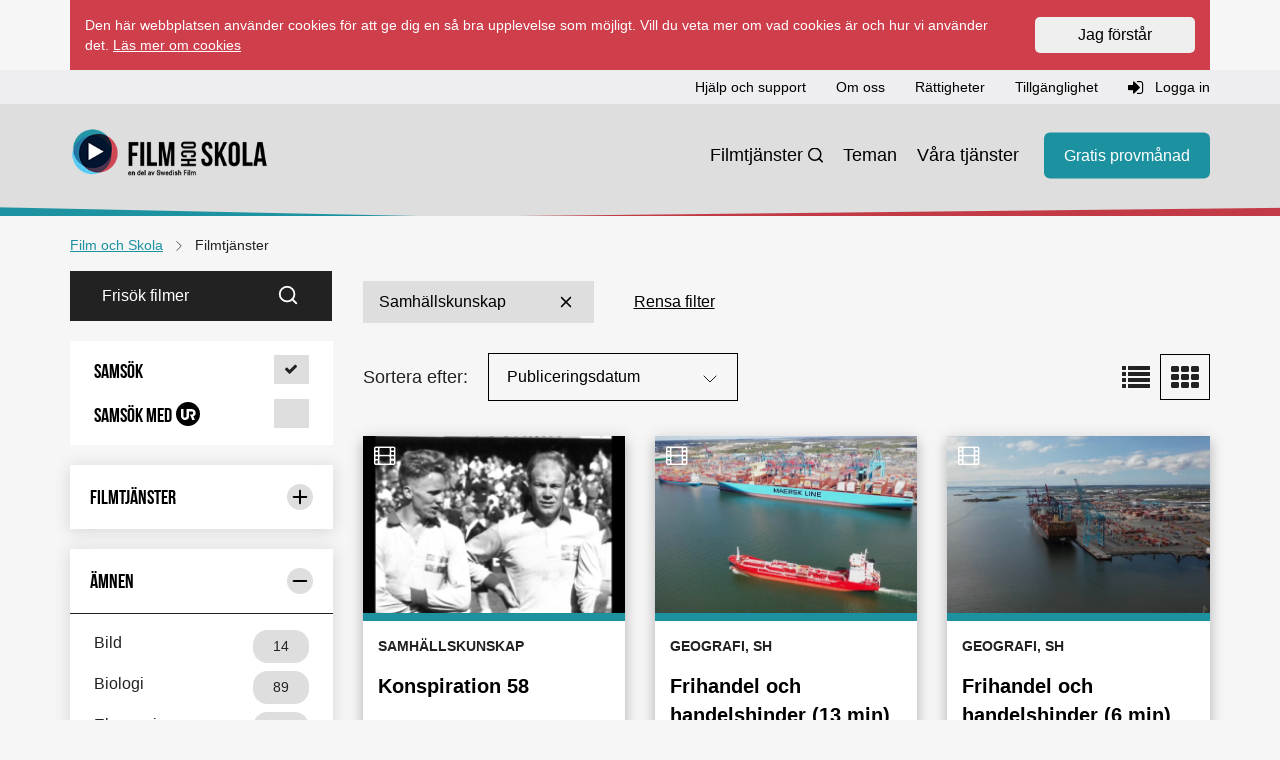

--- FILE ---
content_type: text/html; charset=utf-8
request_url: https://www.filmochskola.se/Sok/?s=samhallskunskap&display=grid&page=3&context=all
body_size: 95559
content:



<!DOCTYPE html>
<html class="no-js" lang="sv">
<head>
    <meta charset="utf-8">
    <meta http-equiv="Content-Type" content="text/html; charset=utf-8">
    <link rel="icon shortcut" href="/Static/assets/img/favicon.ico">
    <meta name="viewport" content="width=device-width, initial-scale=1.0" />
    <meta http-equiv="X-UA-Compatible" content="IE=Edge" />
    <meta name="description" content="Det finns flera s&#228;tt att s&#246;ka efter film p&#229; Film och Skola. S&#246;k film via &quot;Teman&quot; eller via n&#229;gon av filmt&#228;nsterna: Utbildningsfilm, Filmnavet, Spelfilm,..." />
        <meta property="og:description" content="Det finns flera s&#228;tt att s&#246;ka efter film p&#229; Film och Skola. S&#246;k film via &quot;Teman&quot; eller via n&#229;gon av filmt&#228;nsterna: Utbildningsfilm, Filmnavet, Spelfilm,...;" />
    <title>S&#246;kresultat</title>

    <link href="/Static/css/main.css" rel="stylesheet"/>

    <script src="/Static/js/modernizr.js"></script>
<script src="/Static/js/respond.js"></script>


    
    

    <!-- Google Tag Manager -->
    <script>
        (function (w, d, s, l, i) {
            w[l] = w[l] || [];
            w[l].push({
                'gtm.start':
                    new Date().getTime(), event: 'gtm.js'
            });
            var f = d.getElementsByTagName(s)[0], j = d.createElement(s), dl = l != 'dataLayer' ? '&l=' + l : '';
            j.async = true;
            j.src = 'https://www.googletagmanager.com/gtm.js?id=' + i + dl;
            f.parentNode.insertBefore(j, f);
        })(window, document, 'script', 'dataLayer', 'GTM-WSKSK6N');</script>
    <!-- End Google Tag Manager -->

    

    <link href="/Static/css/nouislider.min.css" rel="stylesheet">
    <script src="/Static/js/nouislider.min.js"></script>
    <script src="/Static/js/ofi.min.js"></script>

</head>
<body class="page- all">

    <a class="sr-only sr-only-focusable" href="#main" tabindex="0">
        <div class="container"><span class="skiplink-text">Hoppa till innehåll</span></div>
    </a>

        <div class="container " id="js-cookie-disclaimer">
        <div class="cookiedisclaimer">
            <div class="row">
                <div class="col-xs-12 col-sm-10">
                    <p><span>Den här webbplatsen använder cookies för att ge dig en så bra upplevelse som möjligt. Vill du veta mer om vad cookies är och hur vi använder det.&nbsp;</span><a href="/hjalp-support/Vad-ar-cookies/">Läs mer om cookies</a></p>
                </div>
                <div class="col-xs-12 col-sm-2">
                    <form action="/_rest/acceptcookiesdisclaimer" class="js-accept-cookie" method="post">
                        <button class="btn btn--blue w-100">Jag förstår</button>
                    </form>
                </div>
            </div>
        </div>
    </div>

    




<header>

    <div class="top-navbar">
        <div class="container">
            <div class="row">

                <!-- Topnav -->
                <div class="col-12">


<nav class="navbar-support navbar-collapse collapse" aria-label="Support and login">
    <ul class="nav-support navbar-nav nav inline">
            <li>
                <a href="/link/6280b92e842647858623c5d58c58725b.aspx" role="button">Hj&#228;lp och support</a>
            </li>
            <li>
                <a href="/link/d43a90c1fb2e4dbf828c85bd7535ffcf.aspx" role="button">Om oss</a>
            </li>
            <li>
                <a href="/link/93261913e5884d8d9d797b23017880f6.aspx" role="button">R&#228;ttigheter</a>
            </li>
            <li>
                <a href="/link/05d949a3d5c34cd8ab06613cdb274f11.aspx" role="button">Tillg&#228;nglighet</a>
            </li>
                        <li>
                    <a id="user-login" role="button" href="/login/?ReturnUrl=https://www.filmochskola.se/Sok/?s=samhallskunskap&amp;display=grid&amp;page=3&amp;context=all">
                        <i class="fa fa-sign-in"></i> Logga in
                    </a>
                </li>
    </ul>
</nav>
                </div>

            </div>
        </div>
    </div>

    <div class="container">
        <!-- Header -->
        <div class="col-12">
            <div class="navbar-header">

                <!-- Logo MOBILE -->
                <a class="navbar-brand logo mobile-logo" href="/" aria-label="Startsida" title="Film och Skola logotyp"></a>

                <!-- Mobile nav -->
                <button type="button" class="navbar-toggle menu-toggle collapsed" data-toggle="collapse" data-target=".navbar-main" aria-label="reorder">
                    <i class="fa fa-reorder"></i>
                </button>

            </div>

        </div>
    </div>

    <nav aria-label="Huvudnavigation">
        <div id="" class="navbar navbar-main navbar-collapse collapse">
            <div class="container position-relative">

                <!-- Logo DESKTOP -->
                <a class="navbar-brand logo" href="/" aria-label="Startsida" title="Film och Skola logotyp"></a>

                <ul class="nav-secondary nav navbar-nav">
                            <li class="visible-xs">
                                <a id="user-login" role="button" href="/login/?ReturnUrl=/Sok/">
                                    <i class="fa fa-sign-in"></i> Logga in
                                </a>
                            </li>
                                                <li class="active  search-icon " >
                                <a href="/Sok/" class="nav-secondary-link">Filmtj&#228;nster</a>
                            </li>
                            <li class="   " >
                                <a href="/tema/" class="nav-secondary-link">Teman</a>
                            </li>
                            <li class="   " >
                                <a href="/vara-tjanster/" class="nav-secondary-link">V&#229;ra tj&#228;nster</a>
                            </li>
                    
                        <li>
                            <a href="/gratis-provmanad/" class="button button-primary nav-secondary-cta">Gratis provm&#229;nad</a>
                        </li>

                </ul>
            </div>
            <div class="gfx">
                <div class="inner"></div>
            </div>
        </div>
    </nav>
</header>

    <div class="container" id="signout-alert" style="display: none;">
        <div class="row">
            <div class="span12"></div>
            <div class="alert alert-dismissable alert-warning">
                Ditt konto används ifrån en annan enhet och du kommer nu bli utloggad. <i class="icon icon-remove"></i>
            </div>
        </div>
    </div>

    

    <!-- Breadcrumbs -->




    <div class="container d-print-none">
        <div class="row">
            <div class="col-12">
                <nav aria-label="Breadcrumb">
                    <ul class="breadcrumbs">
                                    <li class="breadcrumbs__item" itemtype="http://data-vocabulary.org/Breadcrumb">
                                        <a class="breadcrumbs__link" itemprop="url" href="/">
                                            <span itemprop="title">Film och Skola</span>
                                        </a>
                                        <svg xmlns="http://www.w3.org/2000/svg" width="24" height="24" viewBox="0 0 24 24" fill="none" stroke="currentColor" stroke-width="1" stroke-linecap="round" stroke-linejoin="round" class="divider-chevron" aria-hidden="true">
  <polyline points="6 9 12 15 18 9"></polyline>
</svg>
                                    </li>
                                    <li class="breadcrumbs__item" itemtype="http://data-vocabulary.org/Breadcrumb">
                                        <p aria-label="Aktuell sida">Filmtj&#228;nster</p>
                                    </li>
                    </ul>
                </nav>
            </div>
        </div>
    </div>




        
    <main id="main">
        <div class="container">
            <div class="row">
                    <div class="col-md-3">

                        
    <a class="sr-only sr-only-focusable" href="#tab-content">
        <span class="skiplink-text">Hoppa över sortering och filtrering</span>
    </a>
    <div class="panel panel-filter">
        <div class="navsearch-container">


<div class="quicksearch collapse">
    <form action="/Sok" method="GET" id="search-form">
        <div class="input-group" role="search">
            <input type="text" id="search" name="search" class="form-search" aria-label="Frisök filmer" placeholder="Frisök filmer" value="" />
            <span class="input-group-btn">
                <button class="btn btn-search" aria-label="Sök" type="submit">
                    <svg xmlns="http://www.w3.org/2000/svg" width="24" height="24" viewBox="0 0 24 24" fill="none" stroke="currentColor" stroke-width="2" stroke-linecap="round" stroke-linejoin="round" class="search-icon" aria-hidden="true">
  <circle cx="11" cy="11" r="8"></circle>
  <line x1="21" y1="21" x2="16.65" y2="16.65"></line>
</svg>
                    <span class="sr-only">Sök</span>
                </button>
            </span>
            <input type="hidden" name="context" id="freetext-search-context" value="all" />
            <input type="hidden" name="display" value="grid" />
        </div>

    </form>
</div>
        </div>
    </div>

    <div class="panel panel-filter">
        <div class="tabnav-container">



<ul class="nav nav-tabs-filter all-filters">
    <li class="active tab-tag nav-tab-all" data-title="Samsök">
        <a href="/Sok/?s=samhallskunskap&amp;display=grid&amp;page=3&amp;context=all" class="nav-tab-link" role="button" aria-label="Samsök">
            <span class="item-text type-bebas-neue"> Samsök </span>
            <span class="pull-right search-hits"> <i class="fa fa-check"></i> </span>
        </a>
    </li>
    <li class=" tab-tag nav-tab-education" data-title="Samsök med UR">
        <a href="/Sok/?s=samhallskunskap&amp;display=grid&amp;page=3&amp;context=allInclUr" class="nav-tab-link" role="button" aria-label="Samsök med UR">
            <span class="item-text type-bebas-neue"> Samsök med <svg xmlns="http://www.w3.org/2000/svg" preserveAspectRatio="none" viewBox="0 0 410 410" class="ur-icon" aria-hidden="true">
  <circle r="205" cy="205" cx="205" fill="#181818" />
  <path d="M332.2 210.7c2.8-7.1 3.5-14.8 3.5-24 0-19.1-5.7-33.2-19.1-47.4-12-12.7-29.7-19.1-51.6-19.1h-85.5v122.3c0 7.1-2.8 13.4-7.8 17.7-4.9 4.9-11.3 7.1-18.4 7.1-7.1 0-13.4-2.1-18.4-7.1-4.9-4.9-7.8-10.6-7.8-17.7V120.2H84.8v119.5c0 19.1 7.1 36.1 21.2 48.8 14.8 14.1 29 20.5 47.4 20.5 19.8 0 36.8-7.1 50.9-20.5 12.7-12 18.4-27.6 18.4-48.8v-78.5h45.9c7.1 0 12.7 2.8 17.7 7.8 4.9 4.9 7.1 11.3 7.1 18.4 0 7.1-2.1 12.7-7.1 18.4-4.9 4.9-10.6 7.8-17.7 7.8h-29.7l39.6 94.7H323l-27.6-65c12.7-3.5 20.5-9.9 20.5-9.9 8.6-7.9 13.5-16.4 16.3-22.7" fill="#fff" />
</svg> </span>
            <span class="pull-right search-hits"> <i class="fa "></i> </span> 
        </a>
    </li>
</ul>

        </div>
    </div>

    <div class="facette-card">
        <div class="panel panel-filter">
            <div class="tabnav-container">
                <h4 class="panel-title">
                    <button class="accordion-toggle type-bebas-neue collapsed" data-toggle="collapse" data-parent="#accordion" data-target="#filter-Services">
                        Filmtjänster
                        <svg xmlns="http://www.w3.org/2000/svg" width="24" height="24" viewBox="0 0 24 24" fill="none" stroke="currentColor" stroke-width="2" stroke-linecap="round" stroke-linejoin="round" class="plus-icon" aria-hidden="true">
  <line x1="12" y1="5" x2="12" y2="19"></line>
  <line x1="5" y1="12" x2="19" y2="12"></line>
</svg>
                        <svg xmlns="http://www.w3.org/2000/svg" width="24" height="24" viewBox="0 0 24 24" fill="none" stroke="currentColor" stroke-width="2" stroke-linecap="round" stroke-linejoin="round" class="minus-icon" aria-hidden="true">
  <line x1="5" y1="12" x2="19" y2="12"></line>
</svg>
                    </button>
                </h4>
                <div id="filter-Services" class="panel-collapse collapse">


<ul class="nav nav-tabs-filter">
    <li class=" tab-tag nav-tab-education" data-title="Utbildningsfilm">
        <a href="/Sok/?s=samhallskunskap&amp;display=grid&amp;page=3&amp;context=education" class="nav-tab-link" role="button" aria-label="Utbildningsfilm 560 st">
            <i class="fa fa-film"></i>
            <span class="item-text"> Utbildningsfilm </span>
            <span class="pull-right search-hits"> 560 </span>
        </a>
    </li>
    <li class=" tab-tag nav-tab-filmnavet" data-title="Filmnavet">
        <a href="/Sok/?s=samhallskunskap&amp;display=grid&amp;page=3&amp;context=filmnavet" class="nav-tab-link" role="button" aria-label="Filmavet 307 st">
            <svg id="Layer_2" class="filmnavet-icon" data-name="Layer 2" xmlns="http://www.w3.org/2000/svg" viewBox="0 0 500 500" aria-hidden="true">
  <path d="M443.15,250.65c0-3-.1-5.94-.23-8.89l18.91,1.55a13.37,13.37,0,0,0-.07-1.42,210.28,210.28,0,0,0-4.06-34.48s0,0,0,0l-18.59,3.93A189.12,189.12,0,0,0,434,192l19-3.2s-7.25-21.69-12.55-32.58c-.33-.72-.68-1.46-1.08-2.18l-17,9.43a188.39,188.39,0,0,0-10.09-17.57l18-8.21v0l-.08-.1a211.3,211.3,0,0,0-22-29.74s0,0-.06,0l-.06-.06-14.42,13.88c-4.32-4.79-8.85-9.38-13.62-13.71l16.46-12.29s-.06,0-.08-.05a211.46,211.46,0,0,0-29.67-23.9.3.3,0,0,0-.15-.09L355.87,89.05a180,180,0,0,0-17.15-10L350,61.52s-.1-.07-.14-.09A209.24,209.24,0,0,0,317,47.15a.65.65,0,0,0-.21-.07l-6.3,20a183.36,183.36,0,0,0-18.93-5.19l5.33-20.41c-.13,0-24-3.73-35-4.41l-.68,20.64q-5.62-.34-11.38-.34c-2.77,0-5.51,0-8.27.18l1-21.18c-.27,0-24.35,1.89-35.86,4.3l4.45,20.56a192.25,192.25,0,0,0-18.9,4.84S187,45.85,187,45.85A206.77,206.77,0,0,0,154.66,59L163.9,77.5q-8.27,4.09-16.06,9L136.9,69.21a1,1,0,0,0-.27.15,207.54,207.54,0,0,0-27.41,20.88c-.45.36-.87.74-1.29,1.14l15.26,13.27A194.11,194.11,0,0,0,108.33,119L94.19,105.1l-.06,0a213.22,213.22,0,0,0-21.75,28.21.23.23,0,0,0-.08.09l17,9.58a185.34,185.34,0,0,0-9.65,16l-17.4-8.25a.16.16,0,0,1-.06.05l0,.15A208.85,208.85,0,0,0,48.75,182.8s0,.06,0,.08l18.58,4.22a191.39,191.39,0,0,0-5.93,20.62L43,204.23s0,.06,0,.1a.16.16,0,0,0,0,.09,212.39,212.39,0,0,0-4.45,32.92,1,1,0,0,0,0,.34L57,238c-.29,4.18-.42,8.4-.42,12.64,0,2.35,0,4.68.13,7l-18.53-1.1v.09a.78.78,0,0,0,0,.21,211.68,211.68,0,0,0,3.69,33.65.16.16,0,0,0,0,.09l18.32-2.48a181.62,181.62,0,0,0,4.55,18.36L47,311.6a.23.23,0,0,0,0,.11,211.18,211.18,0,0,0,12.42,32,5,5,0,0,0,.32.6L75.9,335a191.83,191.83,0,0,0,9.24,16.83l-15.79,10a.07.07,0,0,0,0,.06l0,.06.07.11a211.15,211.15,0,0,0,21.06,28.76,1.27,1.27,0,0,0,.22.26l12.42-14.5a197.43,197.43,0,0,0,15.51,16L104.26,405.2a.41.41,0,0,0,.11.07,210.54,210.54,0,0,0,27.13,22s.08,0,.1.08l11.15-15.77q7.5,5,15.47,9.31l-9.94,16.7c.34.21.7.4,1.06.59a209.4,209.4,0,0,0,32.73,14.38l4.19-19.32A190.71,190.71,0,0,0,205,438.71l-4.79,19.12a.6.6,0,0,0,.24.05,204.73,204.73,0,0,0,35.09,5.38.13.13,0,0,0,.09,0l-.21-19.88c4.79.36,9.58.53,14.43.53,2.71,0,5.39-.06,8.1-.17l-.43,19.86a17.6,17.6,0,0,0,1.79-.08,206.57,206.57,0,0,0,32.38-3.91h.06l-3.39-19.52c6.34-1.29,12.57-2.9,18.7-4.77l4,19.42s0,0,.09,0a206,206,0,0,0,35.61-14.5.15.15,0,0,0,.1,0L335.48,424a196.33,196.33,0,0,0,18.19-10.24l8.75,17.53s.06,0,.07-.08a211.42,211.42,0,0,0,29.65-22.64l.08-.06-14.13-13.23a189.63,189.63,0,0,0,14.22-14l12.12,15.12s.06-.05.07-.07.06,0,.06-.08A212.29,212.29,0,0,0,428.68,365s0,0,0,0l-17.51-7.86a190.2,190.2,0,0,0,10.28-17.46l16.09,10a3.94,3.94,0,0,0,.19-.36,3.59,3.59,0,0,1,.17-.34,212,212,0,0,0,13.63-32.66c0-.05,0-.13.06-.2l-18.2-4.66a189.77,189.77,0,0,0,5-18.33l17.93,5.81a.64.64,0,0,0,0-.07,211.51,211.51,0,0,0,5-34.19q.09-.82.12-1.65l-18.76-.21C443,258.74,443.15,254.7,443.15,250.65ZM374.72,405.48,174,196.15,175.41,388h-42V96.7L334.1,307.13l-1.39-192.94h42Z"></path>
</svg>
            <span class="item-text"> Filmnavet </span>
            <span class="pull-right search-hits"> 307 </span>
        </a>
    </li>
    <li class=" tab-tag nav-tab-ur" data-title="UR">
        <a href="/Sok/?s=samhallskunskap&amp;display=grid&amp;page=3&amp;context=ur" class="nav-tab-link" role="button" aria-label="UR 6346 st">
            <svg xmlns="http://www.w3.org/2000/svg" preserveAspectRatio="none" viewBox="0 0 410 410" class="ur-icon" aria-hidden="true">
  <circle r="205" cy="205" cx="205" fill="#181818" />
  <path d="M332.2 210.7c2.8-7.1 3.5-14.8 3.5-24 0-19.1-5.7-33.2-19.1-47.4-12-12.7-29.7-19.1-51.6-19.1h-85.5v122.3c0 7.1-2.8 13.4-7.8 17.7-4.9 4.9-11.3 7.1-18.4 7.1-7.1 0-13.4-2.1-18.4-7.1-4.9-4.9-7.8-10.6-7.8-17.7V120.2H84.8v119.5c0 19.1 7.1 36.1 21.2 48.8 14.8 14.1 29 20.5 47.4 20.5 19.8 0 36.8-7.1 50.9-20.5 12.7-12 18.4-27.6 18.4-48.8v-78.5h45.9c7.1 0 12.7 2.8 17.7 7.8 4.9 4.9 7.1 11.3 7.1 18.4 0 7.1-2.1 12.7-7.1 18.4-4.9 4.9-10.6 7.8-17.7 7.8h-29.7l39.6 94.7H323l-27.6-65c12.7-3.5 20.5-9.9 20.5-9.9 8.6-7.9 13.5-16.4 16.3-22.7" fill="#fff" />
</svg>
            <span class="item-text"> UR </span>
            <span class="pull-right search-hits"> 6346 </span>
        </a>
    </li>
    <li class=" tab-tag nav-tab-fiction-plus" data-title="Spelfilm plus">
        <a href="/Sok/?s=samhallskunskap&amp;display=grid&amp;page=3&amp;context=fiction-plus" class="nav-tab-link" role="button" aria-label="Spelfilm Plus 138 st">
            <i class="fa fa-ticket"></i>
            <span class="item-text"> Spelfilm plus </span>
            <span class="pull-right search-hits"> 138 </span>
        </a>
    </li>
        <li class=" tab-tag nav-tab-fiction" data-title="Spelfilm">
            <a href="/Sok/?s=samhallskunskap&amp;display=grid&amp;page=3&amp;context=fiction" class="nav-tab-link" role="button" aria-label="Spelfilm 19 st">
                <i class="fa fa-ticket"></i>
                <span class="item-text"> Spelfilm </span>
                <span class="pull-right search-hits"> 19 </span>
            </a>
        </li>
    
</ul>

                </div>
            </div>
        </div>
    </div>

    <div id="all-facettes">
            <div class="facette-card">
                    <div class="panel panel-filter">
        <h4 class="panel-title">
            <button class="accordion-toggle collapsed type-bebas-neue" data-toggle="collapse" data-parent="#accordion" data-target="#filter-Subjects" aria-label="Begränsa urval med: &#196;mnen">
                &#196;mnen
                <svg xmlns="http://www.w3.org/2000/svg" width="24" height="24" viewBox="0 0 24 24" fill="none" stroke="currentColor" stroke-width="2" stroke-linecap="round" stroke-linejoin="round" class="plus-icon" aria-hidden="true">
  <line x1="12" y1="5" x2="12" y2="19"></line>
  <line x1="5" y1="12" x2="19" y2="12"></line>
</svg>
                <svg xmlns="http://www.w3.org/2000/svg" width="24" height="24" viewBox="0 0 24 24" fill="none" stroke="currentColor" stroke-width="2" stroke-linecap="round" stroke-linejoin="round" class="minus-icon" aria-hidden="true">
  <line x1="5" y1="12" x2="19" y2="12"></line>
</svg>
            </button>

        </h4>
        <div id="filter-Subjects" class="panel-collapse collapse">

            <ul class="list-group">
                        <li>
                            <a class="list-group-item" href="/sok/?s=samhallskunskap%3bbild&amp;display=grid&amp;context=all" aria-label="Bild 14 st">
                                <span class="badge">14</span>
                                Bild
                            </a>
                        </li>
                        <li>
                            <a class="list-group-item" href="/sok/?s=samhallskunskap%3bbiologi&amp;display=grid&amp;context=all" aria-label="Biologi 89 st">
                                <span class="badge">89</span>
                                Biologi
                            </a>
                        </li>
                        <li>
                            <a class="list-group-item" href="/sok/?s=samhallskunskap%3bekonomi&amp;display=grid&amp;context=all" aria-label="Ekonomi 51 st">
                                <span class="badge">51</span>
                                Ekonomi
                            </a>
                        </li>
                        <li>
                            <a class="list-group-item" href="/sok/?s=samhallskunskap%3bengelska&amp;display=grid&amp;context=all" aria-label="Engelska 19 st">
                                <span class="badge">19</span>
                                Engelska
                            </a>
                        </li>
                        <li>
                            <a class="list-group-item" href="/sok/?s=samhallskunskap%3bfysik&amp;display=grid&amp;context=all" aria-label="Fysik 7 st">
                                <span class="badge">7</span>
                                Fysik
                            </a>
                        </li>
                        <li>
                            <a class="list-group-item" href="/sok/?s=samhallskunskap%3bgeografi&amp;display=grid&amp;context=all" aria-label="Geografi 289 st">
                                <span class="badge">289</span>
                                Geografi
                            </a>
                        </li>
                        <li>
                            <a class="list-group-item" href="/sok/?s=samhallskunskap%3bhem-och-konsumentkunskap&amp;display=grid&amp;context=all" aria-label="Hem- och konsumentkunskap 42 st">
                                <span class="badge">42</span>
                                Hem- och konsumentkunskap
                            </a>
                        </li>
                        <li>
                            <a class="list-group-item" href="/sok/?s=samhallskunskap%3bhistoria&amp;display=grid&amp;context=all" aria-label="Historia 274 st">
                                <span class="badge">274</span>
                                Historia
                            </a>
                        </li>
                        <li>
                            <a class="list-group-item" href="/sok/?s=samhallskunskap%3bidrott-och-halsa&amp;display=grid&amp;context=all" aria-label="Idrott och h&#228;lsa 50 st">
                                <span class="badge">50</span>
                                Idrott och h&#228;lsa
                            </a>
                        </li>
                        <li>
                            <a class="list-group-item" href="/sok/?s=samhallskunskap%3binformation-och-media&amp;display=grid&amp;context=all" aria-label="Information och media 42 st">
                                <span class="badge">42</span>
                                Information och media
                            </a>
                        </li>
                        <li>
                            <a class="list-group-item" href="/sok/?s=samhallskunskap%3bkemi&amp;display=grid&amp;context=all" aria-label="Kemi 12 st">
                                <span class="badge">12</span>
                                Kemi
                            </a>
                        </li>
                        <li>
                            <a class="list-group-item" href="/sok/?s=samhallskunskap%3bmatematik&amp;display=grid&amp;context=all" aria-label="Matematik 6 st">
                                <span class="badge">6</span>
                                Matematik
                            </a>
                        </li>
                        <li>
                            <a class="list-group-item" href="/sok/?s=samhallskunskap%3bmiljo&amp;display=grid&amp;context=all" aria-label="Milj&#246; 41 st">
                                <span class="badge">41</span>
                                Milj&#246;
                            </a>
                        </li>
                        <li>
                            <a class="list-group-item" href="/sok/?s=samhallskunskap%3bmoderna-sprak&amp;display=grid&amp;context=all" aria-label="Moderna spr&#229;k 14 st">
                                <span class="badge">14</span>
                                Moderna spr&#229;k
                            </a>
                        </li>
                        <li>
                            <a class="list-group-item" href="/sok/?s=samhallskunskap%3bmodersmal-och-minoritetssprak&amp;display=grid&amp;context=all" aria-label="Modersm&#229;l och minoritetsspr&#229;k 10 st">
                                <span class="badge">10</span>
                                Modersm&#229;l och minoritetsspr&#229;k
                            </a>
                        </li>
                        <li>
                            <a class="list-group-item" href="/sok/?s=samhallskunskap%3bmusik&amp;display=grid&amp;context=all" aria-label="Musik 6 st">
                                <span class="badge">6</span>
                                Musik
                            </a>
                        </li>
                        <li>
                            <a class="list-group-item" href="/sok/?s=samhallskunskap%3bnaturkunskap&amp;display=grid&amp;context=all" aria-label="Naturkunskap 13 st">
                                <span class="badge">13</span>
                                Naturkunskap
                            </a>
                        </li>
                        <li>
                            <a class="list-group-item" href="/sok/?s=samhallskunskap%3bpedagogiska-fragor&amp;display=grid&amp;context=all" aria-label="Pedagogiska fr&#229;gor 35 st">
                                <span class="badge">35</span>
                                Pedagogiska fr&#229;gor
                            </a>
                        </li>
                        <li>
                            <a class="list-group-item" href="/sok/?s=samhallskunskap%3bpsykologi&amp;display=grid&amp;context=all" aria-label="Psykologi 1 st">
                                <span class="badge">1</span>
                                Psykologi
                            </a>
                        </li>
                        <li>
                            <a class="list-group-item" href="/sok/?s=samhallskunskap%3bpsykologi-och-filosofi&amp;display=grid&amp;context=all" aria-label="Psykologi och filosofi 54 st">
                                <span class="badge">54</span>
                                Psykologi och filosofi
                            </a>
                        </li>
                        <li>
                            <a class="list-group-item" href="/sok/?s=samhallskunskap%3breligionskunskap&amp;display=grid&amp;context=all" aria-label="Religionskunskap 86 st">
                                <span class="badge">86</span>
                                Religionskunskap
                            </a>
                        </li>
                        <li>
                            <a class="list-group-item" href="/sok/?s=samhallskunskap%3bsfi&amp;display=grid&amp;context=all" aria-label="SFI 14 st">
                                <span class="badge">14</span>
                                SFI
                            </a>
                        </li>
                        <li>
                            <a class="list-group-item" href="/sok/?s=samhallskunskap%3bslojd&amp;display=grid&amp;context=all" aria-label="Sl&#246;jd 3 st">
                                <span class="badge">3</span>
                                Sl&#246;jd
                            </a>
                        </li>
                        <li>
                            <a class="list-group-item" href="/sok/?s=samhallskunskap%3bsvenska&amp;display=grid&amp;context=all" aria-label="Svenska 82 st">
                                <span class="badge">82</span>
                                Svenska
                            </a>
                        </li>
                        <li>
                            <a class="list-group-item" href="/sok/?s=samhallskunskap%3bsvenska-som-andrasprak&amp;display=grid&amp;context=all" aria-label="Svenska som andraspr&#229;k 34 st">
                                <span class="badge">34</span>
                                Svenska som andraspr&#229;k
                            </a>
                        </li>
                        <li>
                            <a class="list-group-item" href="/sok/?s=samhallskunskap%3bteknik&amp;display=grid&amp;context=all" aria-label="Teknik 57 st">
                                <span class="badge">57</span>
                                Teknik
                            </a>
                        </li>
                        <li>
                            <a class="list-group-item" href="/sok/?s=samhallskunskap%3bvardegrund&amp;display=grid&amp;context=all" aria-label="V&#228;rdegrund 158 st">
                                <span class="badge">158</span>
                                V&#228;rdegrund
                            </a>
                        </li>
            </ul>
        </div>
    </div>

            </div>
            <div class="facette-card">
                    <div class="panel panel-filter">
        <h4 class="panel-title">
            <button class="accordion-toggle collapsed type-bebas-neue" data-toggle="collapse" data-parent="#accordion" data-target="#filter-Targets" aria-label="Begränsa urval med: M&#229;lgrupper">
                M&#229;lgrupper
                <svg xmlns="http://www.w3.org/2000/svg" width="24" height="24" viewBox="0 0 24 24" fill="none" stroke="currentColor" stroke-width="2" stroke-linecap="round" stroke-linejoin="round" class="plus-icon" aria-hidden="true">
  <line x1="12" y1="5" x2="12" y2="19"></line>
  <line x1="5" y1="12" x2="19" y2="12"></line>
</svg>
                <svg xmlns="http://www.w3.org/2000/svg" width="24" height="24" viewBox="0 0 24 24" fill="none" stroke="currentColor" stroke-width="2" stroke-linecap="round" stroke-linejoin="round" class="minus-icon" aria-hidden="true">
  <line x1="5" y1="12" x2="19" y2="12"></line>
</svg>
            </button>

        </h4>
        <div id="filter-Targets" class="panel-collapse collapse">

            <ul class="list-group">
                        <li>
                            <a class="list-group-item" href="/sok/?s=samhallskunskap&amp;display=grid&amp;context=all&amp;t=anpassad-skola" aria-label="Anpassad skola 111 st">
                                <span class="badge">111</span>
                                Anpassad skola
                            </a>
                        </li>
                        <li>
                            <a class="list-group-item" href="/sok/?s=samhallskunskap&amp;display=grid&amp;context=all&amp;t=forskola" aria-label="F&#246;rskola 81 st">
                                <span class="badge">81</span>
                                F&#246;rskola
                            </a>
                        </li>
                        <li>
                            <a class="list-group-item" href="/sok/?s=samhallskunskap&amp;display=grid&amp;context=all&amp;t=grundskola-4-6" aria-label="Grundskola 4-6 457 st">
                                <span class="badge">457</span>
                                Grundskola 4-6
                            </a>
                        </li>
                        <li>
                            <a class="list-group-item" href="/sok/?s=samhallskunskap&amp;display=grid&amp;context=all&amp;t=grundskola-7-9" aria-label="Grundskola 7-9 597 st">
                                <span class="badge">597</span>
                                Grundskola 7-9
                            </a>
                        </li>
                        <li>
                            <a class="list-group-item" href="/sok/?s=samhallskunskap&amp;display=grid&amp;context=all&amp;t=grundskola-f-3" aria-label="Grundskola F-3 290 st">
                                <span class="badge">290</span>
                                Grundskola F-3
                            </a>
                        </li>
                        <li>
                            <a class="list-group-item" href="/sok/?s=samhallskunskap&amp;display=grid&amp;context=all&amp;t=gymnasieskola" aria-label="Gymnasieskola 560 st">
                                <span class="badge">560</span>
                                Gymnasieskola
                            </a>
                        </li>
                        <li>
                            <a class="list-group-item" href="/sok/?s=samhallskunskap&amp;display=grid&amp;context=all&amp;t=vuxenutbildning" aria-label="Vuxenutbildning 347 st">
                                <span class="badge">347</span>
                                Vuxenutbildning
                            </a>
                        </li>
            </ul>
        </div>
    </div>

            </div>
            <div class="facette-card">
                    <div class="panel panel-filter">
        <h4 class="panel-title">
            <button class="accordion-toggle collapsed type-bebas-neue" data-toggle="collapse" data-parent="#accordion" data-target="#filter-SpokenLanguages" aria-label="Begränsa urval med: Talade spr&#229;k">
                Talade spr&#229;k
                <svg xmlns="http://www.w3.org/2000/svg" width="24" height="24" viewBox="0 0 24 24" fill="none" stroke="currentColor" stroke-width="2" stroke-linecap="round" stroke-linejoin="round" class="plus-icon" aria-hidden="true">
  <line x1="12" y1="5" x2="12" y2="19"></line>
  <line x1="5" y1="12" x2="19" y2="12"></line>
</svg>
                <svg xmlns="http://www.w3.org/2000/svg" width="24" height="24" viewBox="0 0 24 24" fill="none" stroke="currentColor" stroke-width="2" stroke-linecap="round" stroke-linejoin="round" class="minus-icon" aria-hidden="true">
  <line x1="5" y1="12" x2="19" y2="12"></line>
</svg>
            </button>

        </h4>
        <div id="filter-SpokenLanguages" class="panel-collapse collapse">

            <ul class="list-group">
                        <li>
                            <a class="list-group-item" href="/sok/?s=samhallskunskap&amp;display=grid&amp;context=all&amp;slang=albanska" aria-label="Albanska 2 st">
                                <span class="badge">2</span>
                                Albanska
                            </a>
                        </li>
                        <li>
                            <a class="list-group-item" href="/sok/?s=samhallskunskap&amp;display=grid&amp;context=all&amp;slang=arabiska" aria-label="Arabiska 19 st">
                                <span class="badge">19</span>
                                Arabiska
                            </a>
                        </li>
                        <li>
                            <a class="list-group-item" href="/sok/?s=samhallskunskap&amp;display=grid&amp;context=all&amp;slang=bosniska" aria-label="Bosniska 1 st">
                                <span class="badge">1</span>
                                Bosniska
                            </a>
                        </li>
                        <li>
                            <a class="list-group-item" href="/sok/?s=samhallskunskap&amp;display=grid&amp;context=all&amp;slang=danska" aria-label="Danska 3 st">
                                <span class="badge">3</span>
                                Danska
                            </a>
                        </li>
                        <li>
                            <a class="list-group-item" href="/sok/?s=samhallskunskap&amp;display=grid&amp;context=all&amp;slang=engelska" aria-label="Engelska 214 st">
                                <span class="badge">214</span>
                                Engelska
                            </a>
                        </li>
                        <li>
                            <a class="list-group-item" href="/sok/?s=samhallskunskap&amp;display=grid&amp;context=all&amp;slang=finska" aria-label="Finska 4 st">
                                <span class="badge">4</span>
                                Finska
                            </a>
                        </li>
                        <li>
                            <a class="list-group-item" href="/sok/?s=samhallskunskap&amp;display=grid&amp;context=all&amp;slang=franska" aria-label="Franska 57 st">
                                <span class="badge">57</span>
                                Franska
                            </a>
                        </li>
                        <li>
                            <a class="list-group-item" href="/sok/?s=samhallskunskap&amp;display=grid&amp;context=all&amp;slang=grekiska" aria-label="Grekiska 1 st">
                                <span class="badge">1</span>
                                Grekiska
                            </a>
                        </li>
                        <li>
                            <a class="list-group-item" href="/sok/?s=samhallskunskap&amp;display=grid&amp;context=all&amp;slang=hebreiska" aria-label="Hebreiska 4 st">
                                <span class="badge">4</span>
                                Hebreiska
                            </a>
                        </li>
                        <li>
                            <a class="list-group-item" href="/sok/?s=samhallskunskap&amp;display=grid&amp;context=all&amp;slang=hindi" aria-label="Hindi 2 st">
                                <span class="badge">2</span>
                                Hindi
                            </a>
                        </li>
                        <li>
                            <a class="list-group-item" href="/sok/?s=samhallskunskap&amp;display=grid&amp;context=all&amp;slang=islandska" aria-label="Isl&#228;ndska 4 st">
                                <span class="badge">4</span>
                                Isl&#228;ndska
                            </a>
                        </li>
                        <li>
                            <a class="list-group-item" href="/sok/?s=samhallskunskap&amp;display=grid&amp;context=all&amp;slang=italienska" aria-label="Italienska 5 st">
                                <span class="badge">5</span>
                                Italienska
                            </a>
                        </li>
                        <li>
                            <a class="list-group-item" href="/sok/?s=samhallskunskap&amp;display=grid&amp;context=all&amp;slang=japanska" aria-label="Japanska 1 st">
                                <span class="badge">1</span>
                                Japanska
                            </a>
                        </li>
                        <li>
                            <a class="list-group-item" href="/sok/?s=samhallskunskap&amp;display=grid&amp;context=all&amp;slang=kinesiska" aria-label="Kinesiska 2 st">
                                <span class="badge">2</span>
                                Kinesiska
                            </a>
                        </li>
                        <li>
                            <a class="list-group-item" href="/sok/?s=samhallskunskap&amp;display=grid&amp;context=all&amp;slang=kroatiska" aria-label="Kroatiska 1 st">
                                <span class="badge">1</span>
                                Kroatiska
                            </a>
                        </li>
                        <li>
                            <a class="list-group-item" href="/sok/?s=samhallskunskap&amp;display=grid&amp;context=all&amp;slang=lettiska" aria-label="Lettiska 1 st">
                                <span class="badge">1</span>
                                Lettiska
                            </a>
                        </li>
                        <li>
                            <a class="list-group-item" href="/sok/?s=samhallskunskap&amp;display=grid&amp;context=all&amp;slang=litauiska" aria-label="Litauiska 1 st">
                                <span class="badge">1</span>
                                Litauiska
                            </a>
                        </li>
                        <li>
                            <a class="list-group-item" href="/sok/?s=samhallskunskap&amp;display=grid&amp;context=all&amp;slang=lulesamiska" aria-label="Lulesamiska 1 st">
                                <span class="badge">1</span>
                                Lulesamiska
                            </a>
                        </li>
                        <li>
                            <a class="list-group-item" href="/sok/?s=samhallskunskap&amp;display=grid&amp;context=all&amp;slang=meankieli" aria-label="Me&#228;nkieli 3 st">
                                <span class="badge">3</span>
                                Me&#228;nkieli
                            </a>
                        </li>
                        <li>
                            <a class="list-group-item" href="/sok/?s=samhallskunskap&amp;display=grid&amp;context=all&amp;slang=nederlandska" aria-label="Nederl&#228;ndska 17 st">
                                <span class="badge">17</span>
                                Nederl&#228;ndska
                            </a>
                        </li>
                        <li>
                            <a class="list-group-item" href="/sok/?s=samhallskunskap&amp;display=grid&amp;context=all&amp;slang=nordsamiska" aria-label="Nordsamiska 1 st">
                                <span class="badge">1</span>
                                Nordsamiska
                            </a>
                        </li>
                        <li>
                            <a class="list-group-item" href="/sok/?s=samhallskunskap&amp;display=grid&amp;context=all&amp;slang=norska" aria-label="Norska 3 st">
                                <span class="badge">3</span>
                                Norska
                            </a>
                        </li>
                        <li>
                            <a class="list-group-item" href="/sok/?s=samhallskunskap&amp;display=grid&amp;context=all&amp;slang=persiska" aria-label="Persiska 5 st">
                                <span class="badge">5</span>
                                Persiska
                            </a>
                        </li>
                        <li>
                            <a class="list-group-item" href="/sok/?s=samhallskunskap&amp;display=grid&amp;context=all&amp;slang=polska" aria-label="Polska 1 st">
                                <span class="badge">1</span>
                                Polska
                            </a>
                        </li>
                        <li>
                            <a class="list-group-item" href="/sok/?s=samhallskunskap&amp;display=grid&amp;context=all&amp;slang=portugisiska" aria-label="Portugisiska 3 st">
                                <span class="badge">3</span>
                                Portugisiska
                            </a>
                        </li>
                        <li>
                            <a class="list-group-item" href="/sok/?s=samhallskunskap&amp;display=grid&amp;context=all&amp;slang=romani--arli" aria-label="Romani / Arli 1 st">
                                <span class="badge">1</span>
                                Romani / Arli
                            </a>
                        </li>
                        <li>
                            <a class="list-group-item" href="/sok/?s=samhallskunskap&amp;display=grid&amp;context=all&amp;slang=romani--chib" aria-label="Romani / Chib 3 st">
                                <span class="badge">3</span>
                                Romani / Chib
                            </a>
                        </li>
                        <li>
                            <a class="list-group-item" href="/sok/?s=samhallskunskap&amp;display=grid&amp;context=all&amp;slang=romani--kaale" aria-label="Romani / Kaale 1 st">
                                <span class="badge">1</span>
                                Romani / Kaale
                            </a>
                        </li>
                        <li>
                            <a class="list-group-item" href="/sok/?s=samhallskunskap&amp;display=grid&amp;context=all&amp;slang=romani--kelderash" aria-label="Romani / Kelderash 1 st">
                                <span class="badge">1</span>
                                Romani / Kelderash
                            </a>
                        </li>
                        <li>
                            <a class="list-group-item" href="/sok/?s=samhallskunskap&amp;display=grid&amp;context=all&amp;slang=rumanska" aria-label="Rum&#228;nska 3 st">
                                <span class="badge">3</span>
                                Rum&#228;nska
                            </a>
                        </li>
                        <li>
                            <a class="list-group-item" href="/sok/?s=samhallskunskap&amp;display=grid&amp;context=all&amp;slang=ryska" aria-label="Ryska 4 st">
                                <span class="badge">4</span>
                                Ryska
                            </a>
                        </li>
                        <li>
                            <a class="list-group-item" href="/sok/?s=samhallskunskap&amp;display=grid&amp;context=all&amp;slang=samiska" aria-label="Samiska 3 st">
                                <span class="badge">3</span>
                                Samiska
                            </a>
                        </li>
                        <li>
                            <a class="list-group-item" href="/sok/?s=samhallskunskap&amp;display=grid&amp;context=all&amp;slang=serbiska" aria-label="Serbiska 3 st">
                                <span class="badge">3</span>
                                Serbiska
                            </a>
                        </li>
                        <li>
                            <a class="list-group-item" href="/sok/?s=samhallskunskap&amp;display=grid&amp;context=all&amp;slang=somaliska" aria-label="Somaliska 3 st">
                                <span class="badge">3</span>
                                Somaliska
                            </a>
                        </li>
                        <li>
                            <a class="list-group-item" href="/sok/?s=samhallskunskap&amp;display=grid&amp;context=all&amp;slang=spanska" aria-label="Spanska 14 st">
                                <span class="badge">14</span>
                                Spanska
                            </a>
                        </li>
                        <li>
                            <a class="list-group-item" href="/sok/?s=samhallskunskap&amp;display=grid&amp;context=all&amp;slang=svenska" aria-label="Svenska 738 st">
                                <span class="badge">738</span>
                                Svenska
                            </a>
                        </li>
                        <li>
                            <a class="list-group-item" href="/sok/?s=samhallskunskap&amp;display=grid&amp;context=all&amp;slang=sydsamiska" aria-label="Sydsamiska 1 st">
                                <span class="badge">1</span>
                                Sydsamiska
                            </a>
                        </li>
                        <li>
                            <a class="list-group-item" href="/sok/?s=samhallskunskap&amp;display=grid&amp;context=all&amp;slang=thailandska" aria-label="Thail&#228;ndska 1 st">
                                <span class="badge">1</span>
                                Thail&#228;ndska
                            </a>
                        </li>
                        <li>
                            <a class="list-group-item" href="/sok/?s=samhallskunskap&amp;display=grid&amp;context=all&amp;slang=turkiska" aria-label="Turkiska 3 st">
                                <span class="badge">3</span>
                                Turkiska
                            </a>
                        </li>
                        <li>
                            <a class="list-group-item" href="/sok/?s=samhallskunskap&amp;display=grid&amp;context=all&amp;slang=tyska" aria-label="Tyska 13 st">
                                <span class="badge">13</span>
                                Tyska
                            </a>
                        </li>
                        <li>
                            <a class="list-group-item" href="/sok/?s=samhallskunskap&amp;display=grid&amp;context=all&amp;slang=ovriga-sprak" aria-label="&#214;vriga spr&#229;k 18 st">
                                <span class="badge">18</span>
                                &#214;vriga spr&#229;k
                            </a>
                        </li>
            </ul>
        </div>
    </div>

            </div>
            <div class="facette-card">
                    <div class="panel panel-filter">
        <h4 class="panel-title">
            <button class="accordion-toggle collapsed type-bebas-neue" data-toggle="collapse" data-parent="#accordion" data-target="#filter-TextedLanguages" aria-label="Begränsa urval med: Textade spr&#229;k">
                Textade spr&#229;k
                <svg xmlns="http://www.w3.org/2000/svg" width="24" height="24" viewBox="0 0 24 24" fill="none" stroke="currentColor" stroke-width="2" stroke-linecap="round" stroke-linejoin="round" class="plus-icon" aria-hidden="true">
  <line x1="12" y1="5" x2="12" y2="19"></line>
  <line x1="5" y1="12" x2="19" y2="12"></line>
</svg>
                <svg xmlns="http://www.w3.org/2000/svg" width="24" height="24" viewBox="0 0 24 24" fill="none" stroke="currentColor" stroke-width="2" stroke-linecap="round" stroke-linejoin="round" class="minus-icon" aria-hidden="true">
  <line x1="5" y1="12" x2="19" y2="12"></line>
</svg>
            </button>

        </h4>
        <div id="filter-TextedLanguages" class="panel-collapse collapse">

            <ul class="list-group">
                        <li>
                            <a class="list-group-item" href="/sok/?s=samhallskunskap&amp;display=grid&amp;context=all&amp;tlang=arabiska" aria-label="Arabiska 1 st">
                                <span class="badge">1</span>
                                Arabiska
                            </a>
                        </li>
                        <li>
                            <a class="list-group-item" href="/sok/?s=samhallskunskap&amp;display=grid&amp;context=all&amp;tlang=engelska" aria-label="Engelska 19 st">
                                <span class="badge">19</span>
                                Engelska
                            </a>
                        </li>
                        <li>
                            <a class="list-group-item" href="/sok/?s=samhallskunskap&amp;display=grid&amp;context=all&amp;tlang=lulesamiska" aria-label="Lulesamiska 1 st">
                                <span class="badge">1</span>
                                Lulesamiska
                            </a>
                        </li>
                        <li>
                            <a class="list-group-item" href="/sok/?s=samhallskunskap&amp;display=grid&amp;context=all&amp;tlang=meankieli" aria-label="Me&#228;nkieli 3 st">
                                <span class="badge">3</span>
                                Me&#228;nkieli
                            </a>
                        </li>
                        <li>
                            <a class="list-group-item" href="/sok/?s=samhallskunskap&amp;display=grid&amp;context=all&amp;tlang=nordsamiska" aria-label="Nordsamiska 1 st">
                                <span class="badge">1</span>
                                Nordsamiska
                            </a>
                        </li>
                        <li>
                            <a class="list-group-item" href="/sok/?s=samhallskunskap&amp;display=grid&amp;context=all&amp;tlang=romani--arli" aria-label="Romani / Arli 1 st">
                                <span class="badge">1</span>
                                Romani / Arli
                            </a>
                        </li>
                        <li>
                            <a class="list-group-item" href="/sok/?s=samhallskunskap&amp;display=grid&amp;context=all&amp;tlang=romani--kaale" aria-label="Romani / Kaale 1 st">
                                <span class="badge">1</span>
                                Romani / Kaale
                            </a>
                        </li>
                        <li>
                            <a class="list-group-item" href="/sok/?s=samhallskunskap&amp;display=grid&amp;context=all&amp;tlang=romani--kelderash" aria-label="Romani / Kelderash 1 st">
                                <span class="badge">1</span>
                                Romani / Kelderash
                            </a>
                        </li>
                        <li>
                            <a class="list-group-item" href="/sok/?s=samhallskunskap&amp;display=grid&amp;context=all&amp;tlang=svenska" aria-label="Svenska 681 st">
                                <span class="badge">681</span>
                                Svenska
                            </a>
                        </li>
                        <li>
                            <a class="list-group-item" href="/sok/?s=samhallskunskap&amp;display=grid&amp;context=all&amp;tlang=sydsamiska" aria-label="Sydsamiska 1 st">
                                <span class="badge">1</span>
                                Sydsamiska
                            </a>
                        </li>
            </ul>
        </div>
    </div>

            </div>
        <div class="facette-card">
            <div class="panel panel-filter">
    <h4 class="panel-title">
        <button class="accordion-toggle collapsed type-bebas-neue" data-toggle="collapse" data-target=#filter-runtime data-parent="#accordion" href="#filter-runtime" aria-label="Begränsa urval med: Speltid">
            Speltid
            <svg xmlns="http://www.w3.org/2000/svg" width="24" height="24" viewBox="0 0 24 24" fill="none" stroke="currentColor" stroke-width="2" stroke-linecap="round" stroke-linejoin="round" class="plus-icon" aria-hidden="true">
  <line x1="12" y1="5" x2="12" y2="19"></line>
  <line x1="5" y1="12" x2="19" y2="12"></line>
</svg>
            <svg xmlns="http://www.w3.org/2000/svg" width="24" height="24" viewBox="0 0 24 24" fill="none" stroke="currentColor" stroke-width="2" stroke-linecap="round" stroke-linejoin="round" class="minus-icon" aria-hidden="true">
  <line x1="5" y1="12" x2="19" y2="12"></line>
</svg>
        </button>
    </h4>
    <div id="filter-runtime" class="panel-collapse collapse">

        <div class="slider-container">
            <div class="slider"></div>

            <div class="time-container">
                <input type="number" aria-label="Min speltid" min="1" max="150" class="time-lower" value="0"></input>
                <hr />
                <input type="number" aria-label="Max speltid" min="1" max="150" class="time-upper" value="150"></input>
            </div>
            <a href="" role="button" class="btn btn-update">Uppdatera</a>

        </div>

    </div>
</div>
        </div>
    </div>


                    </div>

                <div class="col-sm-12 col-md-9" id="main-content">
                    
    <div class="row">
        <div class="col-md-12">
            <!-- Nav tabs -->
            







<!-- Tab panes -->
<div class="filter-content">
    <p id="film-category" class="inactive"></p>

    <!-- Rensa filter -->
        <!-- Filter tags -->
        <ul class="list-filter-tags">











    <li>
        <a href="/Sok?display=grid&amp;context=all">
            
            Samh&#228;llskunskap
            <svg xmlns="http://www.w3.org/2000/svg" width="24" height="24" viewBox="0 0 24 24" fill="none" stroke="currentColor" stroke-width="2" stroke-linecap="round" stroke-linejoin="round" class="remove-icon" aria-hidden="true">
  <line x1="18" y1="6" x2="6" y2="18"></line>
  <line x1="6" y1="6" x2="18" y2="18"></line>
</svg>
        </a>
    </li>

            












            


            <li class="clear">
                <a href="/Sok/" class="action" role="button">
                    Rensa filter
                </a>
            </li>

        </ul>

    <div class="sort-style">

        <!-- Sort dropdown -->
        <div class="sort-dropdown">

            <span> Sortera efter: </span>
            <ul class="list-filter-sort">
                <li>
                    <div class="dropdown m-5">

                        <button type="button" class="btn btn-block btn-block-text-left dropdown-toggle" data-toggle="dropdown" aria-haspopup="true" aria-expanded="false" aria-label="Sortera på:">
                            Publiceringsdatum <svg xmlns="http://www.w3.org/2000/svg" width="24" height="24" viewBox="0 0 24 24" fill="none" stroke="currentColor" stroke-width="1" stroke-linecap="round" stroke-linejoin="round" class="chevron-icon" aria-hidden="true">
  <polyline points="6 9 12 15 18 9"></polyline>
</svg>

                        </button>
                        <ul class="dropdown-menu" id="orderBy">
                            <li><a href="#" data-order="PageName" data-context="all" class="order-item" role="button">Alfabetiskt</a></li>
                            <li><a href="#" data-order="PublishDate" data-context="all" class="order-item" role="button">Publiceringsdatum</a></li>
                            <li><a href="#" data-order="Release" data-context="all" class="order-item" role="button">Releasedatum</a></li>
                        </ul>
                    </div>
                </li>
            </ul>

        </div>

        <!-- List view toggle -->
        <div class="sort-display">

            <a href="/Sok/?s=samhallskunskap&amp;display=list&amp;page=3&amp;context=all" data-display="list" class="js-switch-display-button" aria-label="Visa upp filmer i lista" role="button">
                <div class="visible-md visible-lg display-button ">
                    <i class="fa fa-list"></i>
                </div>
            </a>

            <a href="/Sok/?s=samhallskunskap&amp;display=grid&amp;page=3&amp;context=all" data-display="grid" class="js-switch-display-button" aria-label="Visa upp bilder i rutnät" role="button">
                <div class="visible-md visible-lg display-button active">
                    <i class="fa fa-th"></i>
                </div>
            </a>

        </div>

    </div>

</div>


<div class="tab-content" name="tab-content" id="tab-content">



<div class="tab-pane active">
            <div class="playmovies row all playmovies-grid">
                    <article aria-label="film" class="panel panel-movie col-xs-12 col-sm-4 education">
                        <a href="/Filmer/K/konspiration-58/">

                            <div class="panel-image">

                                    <i class="fa fa-film panel-icon"></i>

                                <img src="https://cf-images.eu-west-1.prod.boltdns.net/v1/static/2710312678001/6e941641-b43a-426f-b086-067e74e69b59/6524a789-5783-4f73-8ab6-c539d083ed4a/1280x720/match/image.jpg" alt="" />
                            </div>

                            <div class="panel-body movie-teaser-body">

                                <div class="panel-cat">
samh&#228;llskunskap                                </div>


                                <p>
                                    <strong class="movie-title">Konspiration 58</strong>
                                </p>

                                <p class="movie-description">Sveriges genom tiderna st&#246;rsta fotbollssucc&#233; &#228;gde rum 1958 . Men st&#228;mmer det? En film om de som p&#229;st&#229;r att VM 58 aldrig &#228;gt rum och om de som var d&#228;r. F&#246;rfattaren och VM 58-f&#246;rnekaren Bror Jacques de...</p>
                                <p class="runtime">
                                    <svg xmlns="http://www.w3.org/2000/svg" width="24" height="24" viewBox="0 0 24 24" fill="none" stroke="currentColor" stroke-width="2" stroke-linecap="round" stroke-linejoin="round" class="clock-icon" aria-hidden="true">
  <circle cx="12" cy="12" r="10"></circle>
  <polyline points="12 6 12 12 16 14"></polyline>
</svg>
                                    28 min
                                </p>
                                    <p class="subtitles">
                                        <svg xmlns="http://www.w3.org/2000/svg" version="1.0" viewBox="0 0 168 133" class="subtitles-icon" aria-label="Textade språk Svenska" data-toggle="tooltip" data-html="true" title="Textade språk:&lt;br&gt;Svenska">
  <path d="M16.3 12C9.9 15.8 10 15.4 10 63.2c0 41.2.1 43.5 2 46.5 3.9 6.5 2 6.3 64.5 6.3s60.6.2 64.5-6.3c1.9-3 2-5.3 2-46.5 0-47.8.1-47.4-6.3-51.2-3.1-1.9-5.4-2-60.2-2-54.8 0-57.1.1-60.2 2zM50 69.5V76H23V63h27v6.5zm80 0V76H63V63h67v6.5zm-40 27v6.5H23V90h67v6.5zm40 0v6.5h-27V90h27v6.5z" />
</svg>
                                    </p>
                            </div>

                        </a>

                    </article>
                    <article aria-label="film" class="panel panel-movie col-xs-12 col-sm-4 education">
                        <a href="/Filmer/F/frihandel-och-handelshinder-13-min/">

                            <div class="panel-image">

                                    <i class="fa fa-film panel-icon"></i>

                                <img src="https://cf-images.eu-west-1.prod.boltdns.net/v1/static/2710312678001/551d0994-c2c6-46bb-8314-d3e8fcc4e94c/cf4c9726-cd0b-4c71-b4f4-19bdeb7ddd6f/1280x720/match/image.jpg" alt="" />
                            </div>

                            <div class="panel-body movie-teaser-body">

                                <div class="panel-cat">
geografi, sh                                </div>


                                <p>
                                    <strong class="movie-title">Frihandel och handelshinder (13 min)</strong>
                                </p>

                                <p class="movie-description">I dag &#228;r det n&#228;stan om&#246;jligt att s&#228;ga varifr&#229;n en vara kommer.  En bil kan inneh&#229;lla mer &#228;n tiotusen delar och vara tillverkad runt hela jorden. Det har kunnat ske d&#229; varor l&#228;nge handlats fritt...</p>
                                <p class="runtime">
                                    <svg xmlns="http://www.w3.org/2000/svg" width="24" height="24" viewBox="0 0 24 24" fill="none" stroke="currentColor" stroke-width="2" stroke-linecap="round" stroke-linejoin="round" class="clock-icon" aria-hidden="true">
  <circle cx="12" cy="12" r="10"></circle>
  <polyline points="12 6 12 12 16 14"></polyline>
</svg>
                                    13 min
                                </p>
                                    <p class="subtitles">
                                        <svg xmlns="http://www.w3.org/2000/svg" version="1.0" viewBox="0 0 168 133" class="subtitles-icon" aria-label="Textade språk Svenska" data-toggle="tooltip" data-html="true" title="Textade språk:&lt;br&gt;Svenska">
  <path d="M16.3 12C9.9 15.8 10 15.4 10 63.2c0 41.2.1 43.5 2 46.5 3.9 6.5 2 6.3 64.5 6.3s60.6.2 64.5-6.3c1.9-3 2-5.3 2-46.5 0-47.8.1-47.4-6.3-51.2-3.1-1.9-5.4-2-60.2-2-54.8 0-57.1.1-60.2 2zM50 69.5V76H23V63h27v6.5zm80 0V76H63V63h67v6.5zm-40 27v6.5H23V90h67v6.5zm40 0v6.5h-27V90h27v6.5z" />
</svg>
                                    </p>
                            </div>

                        </a>

                    </article>
                    <article aria-label="film" class="panel panel-movie col-xs-12 col-sm-4 education">
                        <a href="/Filmer/F/frihandel-och-handelshinder-6-min/">

                            <div class="panel-image">

                                    <i class="fa fa-film panel-icon"></i>

                                <img src="https://cf-images.eu-west-1.prod.boltdns.net/v1/static/2710312678001/686317bd-26c3-4676-957c-9c5da2ee0914/783cd4ae-acc0-43c8-b898-40d4b9853a46/1280x720/match/image.jpg" alt="" />
                            </div>

                            <div class="panel-body movie-teaser-body">

                                <div class="panel-cat">
geografi, sh                                </div>


                                <p>
                                    <strong class="movie-title">Frihandel och handelshinder (6 min)</strong>
                                </p>

                                <p class="movie-description">Idag &#228;r det n&#228;stan om&#246;jligt att s&#228;ga varifr&#229;n en vara kommer. Ta en vanlig bil, den kan inneh&#229;lla mer &#228;n tiotusen delar. En vara idag &#228;r oftast tillverkad i olika steg i m&#229;nga l&#228;nder runtom p&#229;...</p>
                                <p class="runtime">
                                    <svg xmlns="http://www.w3.org/2000/svg" width="24" height="24" viewBox="0 0 24 24" fill="none" stroke="currentColor" stroke-width="2" stroke-linecap="round" stroke-linejoin="round" class="clock-icon" aria-hidden="true">
  <circle cx="12" cy="12" r="10"></circle>
  <polyline points="12 6 12 12 16 14"></polyline>
</svg>
                                    6 min
                                </p>
                                    <p class="subtitles">
                                        <svg xmlns="http://www.w3.org/2000/svg" version="1.0" viewBox="0 0 168 133" class="subtitles-icon" aria-label="Textade språk Svenska" data-toggle="tooltip" data-html="true" title="Textade språk:&lt;br&gt;Svenska">
  <path d="M16.3 12C9.9 15.8 10 15.4 10 63.2c0 41.2.1 43.5 2 46.5 3.9 6.5 2 6.3 64.5 6.3s60.6.2 64.5-6.3c1.9-3 2-5.3 2-46.5 0-47.8.1-47.4-6.3-51.2-3.1-1.9-5.4-2-60.2-2-54.8 0-57.1.1-60.2 2zM50 69.5V76H23V63h27v6.5zm80 0V76H63V63h67v6.5zm-40 27v6.5H23V90h67v6.5zm40 0v6.5h-27V90h27v6.5z" />
</svg>
                                    </p>
                            </div>

                        </a>

                    </article>
            </div>
            <div class="playmovies row all playmovies-grid">
                    <article aria-label="film" class="panel panel-movie col-xs-12 col-sm-4 fiction-plus">
                        <a href="/spelfilm-plus/l/lyssna-pa-mig/">

                            <div class="panel-image">

                                    <i class="fa fa-ticket panel-icon"></i>

                                <img src="https://cf-images.eu-west-1.prod.boltdns.net/v1/static/2710312678001/d2d02493-d9d4-460e-9bd2-8c82366c42dc/8ca3a86e-632d-4c65-bd24-76f445b3a4a7/1280x720/match/image.jpg" alt="" />
                            </div>

                            <div class="panel-body movie-teaser-body">

                                <div class="panel-cat">
komedi                                </div>


                                <p>
                                    <strong class="movie-title">Lyssna p&#229; mig!</strong>
                                </p>

                                <p class="movie-description">Det &#228;r en stekhet sommar i f&#246;rorten. 15-&#229;rige Mahmoud f&#246;rdriver tiden p&#229; en b&#228;nk med sin en&#246;gda v&#228;n Arif och v&#228;ntar p&#229; att livet ska b&#246;rja p&#229; riktigt. Han har inte s&#246;kt n&#229;got sommarjobb, f&#246;r vem...</p>
                                <p class="runtime">
                                    <svg xmlns="http://www.w3.org/2000/svg" width="24" height="24" viewBox="0 0 24 24" fill="none" stroke="currentColor" stroke-width="2" stroke-linecap="round" stroke-linejoin="round" class="clock-icon" aria-hidden="true">
  <circle cx="12" cy="12" r="10"></circle>
  <polyline points="12 6 12 12 16 14"></polyline>
</svg>
                                    86 min
                                </p>
                                    <p class="subtitles">
                                        <svg xmlns="http://www.w3.org/2000/svg" version="1.0" viewBox="0 0 168 133" class="subtitles-icon" aria-label="Textade språk Svenska" data-toggle="tooltip" data-html="true" title="Textade språk:&lt;br&gt;Svenska">
  <path d="M16.3 12C9.9 15.8 10 15.4 10 63.2c0 41.2.1 43.5 2 46.5 3.9 6.5 2 6.3 64.5 6.3s60.6.2 64.5-6.3c1.9-3 2-5.3 2-46.5 0-47.8.1-47.4-6.3-51.2-3.1-1.9-5.4-2-60.2-2-54.8 0-57.1.1-60.2 2zM50 69.5V76H23V63h27v6.5zm80 0V76H63V63h67v6.5zm-40 27v6.5H23V90h67v6.5zm40 0v6.5h-27V90h27v6.5z" />
</svg>
                                    </p>
                            </div>

                        </a>

                    </article>
                    <article aria-label="film" class="panel panel-movie col-xs-12 col-sm-4 fiction-plus">
                        <a href="/spelfilm-plus/b/bullets/">

                            <div class="panel-image">

                                    <i class="fa fa-ticket panel-icon"></i>

                                <img src="https://cf-images.eu-west-1.prod.boltdns.net/v1/static/2710312678001/16cfe8a3-df1b-431b-afa3-12b5779739c6/6e1fbdef-835e-4ca0-b8d3-f0442c54b9cd/1280x720/match/image.jpg" alt="" />
                            </div>

                            <div class="panel-body movie-teaser-body">

                                <div class="panel-cat">
Drama                                </div>


                                <p>
                                    <strong class="movie-title">Bullets</strong>
                                </p>

                                <p class="movie-description">Tolv&#229;rige Abdel v&#228;xer upp i ett s&#228;rskilt utsatt omr&#229;de. Han har l&#228;tt f&#246;r sig i skolan och uppmuntras av sin l&#228;rare Ali, sj&#228;lv fr&#229;n en liknande bakgrund. Men n&#228;r hans kompis Bashir ombeds att b&#246;rja...</p>
                                <p class="runtime">
                                    <svg xmlns="http://www.w3.org/2000/svg" width="24" height="24" viewBox="0 0 24 24" fill="none" stroke="currentColor" stroke-width="2" stroke-linecap="round" stroke-linejoin="round" class="clock-icon" aria-hidden="true">
  <circle cx="12" cy="12" r="10"></circle>
  <polyline points="12 6 12 12 16 14"></polyline>
</svg>
                                    96 min
                                </p>
                                    <p class="subtitles">
                                        <svg xmlns="http://www.w3.org/2000/svg" version="1.0" viewBox="0 0 168 133" class="subtitles-icon" aria-label="Textade språk Svenska" data-toggle="tooltip" data-html="true" title="Textade språk:&lt;br&gt;Svenska">
  <path d="M16.3 12C9.9 15.8 10 15.4 10 63.2c0 41.2.1 43.5 2 46.5 3.9 6.5 2 6.3 64.5 6.3s60.6.2 64.5-6.3c1.9-3 2-5.3 2-46.5 0-47.8.1-47.4-6.3-51.2-3.1-1.9-5.4-2-60.2-2-54.8 0-57.1.1-60.2 2zM50 69.5V76H23V63h27v6.5zm80 0V76H63V63h67v6.5zm-40 27v6.5H23V90h67v6.5zm40 0v6.5h-27V90h27v6.5z" />
</svg>
                                    </p>
                            </div>

                        </a>

                    </article>
                    <article aria-label="film" class="panel panel-movie col-xs-12 col-sm-4 fiction-plus">
                        <a href="/spelfilm-plus/h/hacking-hate/">

                            <div class="panel-image">

                                    <i class="fa fa-ticket panel-icon"></i>

                                <img src="https://cf-images.eu-west-1.prod.boltdns.net/v1/static/2710312678001/f47d83a3-ebb6-4681-8d84-52ee12b8f064/74eafea3-4380-4324-acd8-97b1f5a60bb6/1280x720/match/image.jpg" alt="" />
                            </div>

                            <div class="panel-body movie-teaser-body">

                                <div class="panel-cat">
dokument&#228;r                                </div>


                                <p>
                                    <strong class="movie-title">Hacking Hate</strong>
                                </p>

                                <p class="movie-description">Dokument&#228;rfilmen f&#246;ljer journalisten My Vingren som i &#229;ratal jobbat med att avsl&#246;ja h&#246;gerextrema gruppers arbete med att sprida hat p&#229; n&#228;tet. Trots stor risk tillverkar hon fejkprofiler p&#229; de sociala...</p>
                                <p class="runtime">
                                    <svg xmlns="http://www.w3.org/2000/svg" width="24" height="24" viewBox="0 0 24 24" fill="none" stroke="currentColor" stroke-width="2" stroke-linecap="round" stroke-linejoin="round" class="clock-icon" aria-hidden="true">
  <circle cx="12" cy="12" r="10"></circle>
  <polyline points="12 6 12 12 16 14"></polyline>
</svg>
                                    87 min
                                </p>
                                    <p class="subtitles">
                                        <svg xmlns="http://www.w3.org/2000/svg" version="1.0" viewBox="0 0 168 133" class="subtitles-icon" aria-label="Textade språk Svenska" data-toggle="tooltip" data-html="true" title="Textade språk:&lt;br&gt;Svenska">
  <path d="M16.3 12C9.9 15.8 10 15.4 10 63.2c0 41.2.1 43.5 2 46.5 3.9 6.5 2 6.3 64.5 6.3s60.6.2 64.5-6.3c1.9-3 2-5.3 2-46.5 0-47.8.1-47.4-6.3-51.2-3.1-1.9-5.4-2-60.2-2-54.8 0-57.1.1-60.2 2zM50 69.5V76H23V63h27v6.5zm80 0V76H63V63h67v6.5zm-40 27v6.5H23V90h67v6.5zm40 0v6.5h-27V90h27v6.5z" />
</svg>
                                    </p>
                            </div>

                        </a>

                    </article>
            </div>
            <div class="playmovies row all playmovies-grid">
                    <article aria-label="film" class="panel panel-movie col-xs-12 col-sm-4 fiction-plus">
                        <a href="/spelfilm-plus/t/tatami/">

                            <div class="panel-image">

                                    <i class="fa fa-ticket panel-icon"></i>

                                <img src="https://cf-images.eu-west-1.prod.boltdns.net/v1/static/2710312678001/dfc93747-0abc-4437-9896-a9255482c2ef/5d481321-0135-4d34-8ae9-e8b74abf0ddd/1280x720/match/image.jpg" alt="" />
                            </div>

                            <div class="panel-body movie-teaser-body">

                                <div class="panel-cat">
drama                                </div>


                                <p>
                                    <strong class="movie-title">Tatami</strong>
                                </p>

                                <p class="movie-description">Den iranska kvinnliga judom&#228;staren Leila och hennes tr&#228;nare Maryam reser till Judo-VM med avsikt att ta hem Irans f&#246;rsta guldmedalj. Halvv&#228;gs genom Judo-VM f&#229;r de ett ultimatum fr&#229;n Islamiska...</p>
                                <p class="runtime">
                                    <svg xmlns="http://www.w3.org/2000/svg" width="24" height="24" viewBox="0 0 24 24" fill="none" stroke="currentColor" stroke-width="2" stroke-linecap="round" stroke-linejoin="round" class="clock-icon" aria-hidden="true">
  <circle cx="12" cy="12" r="10"></circle>
  <polyline points="12 6 12 12 16 14"></polyline>
</svg>
                                    99 min
                                </p>
                                    <p class="subtitles">
                                        <svg xmlns="http://www.w3.org/2000/svg" version="1.0" viewBox="0 0 168 133" class="subtitles-icon" aria-label="Textade språk Svenska" data-toggle="tooltip" data-html="true" title="Textade språk:&lt;br&gt;Svenska">
  <path d="M16.3 12C9.9 15.8 10 15.4 10 63.2c0 41.2.1 43.5 2 46.5 3.9 6.5 2 6.3 64.5 6.3s60.6.2 64.5-6.3c1.9-3 2-5.3 2-46.5 0-47.8.1-47.4-6.3-51.2-3.1-1.9-5.4-2-60.2-2-54.8 0-57.1.1-60.2 2zM50 69.5V76H23V63h27v6.5zm80 0V76H63V63h67v6.5zm-40 27v6.5H23V90h67v6.5zm40 0v6.5h-27V90h27v6.5z" />
</svg>
                                    </p>
                            </div>

                        </a>

                    </article>
                    <article aria-label="film" class="panel panel-movie col-xs-12 col-sm-4 fiction-plus">
                        <a href="/spelfilm-plus/k/kaptenen/">

                            <div class="panel-image">

                                    <i class="fa fa-ticket panel-icon"></i>

                                <img src="https://cf-images.eu-west-1.prod.boltdns.net/v1/static/2710312678001/659e5c7f-cff1-4a50-aad5-8acb0d2975d7/66ef7c30-aa0d-4bf8-a6c3-f6b2c8ec28ec/1280x720/match/image.jpg" alt="" />
                            </div>

                            <div class="panel-body movie-teaser-body">

                                <div class="panel-cat">
drama                                </div>


                                <p>
                                    <strong class="movie-title">Kaptenen</strong>
                                </p>

                                <p class="movie-description">Vi f&#229;r f&#246;lja kusinerna Seydou och Moussa p&#229; deras f&#228;rd fr&#229;n Dakar till Europa. Killarna &#228;r &#246;vertygade om att allt som de dr&#246;mt om kommer att uppfyllas s&#229; fort de kliver i land p&#229; kontinenten. Men...</p>
                                <p class="runtime">
                                    <svg xmlns="http://www.w3.org/2000/svg" width="24" height="24" viewBox="0 0 24 24" fill="none" stroke="currentColor" stroke-width="2" stroke-linecap="round" stroke-linejoin="round" class="clock-icon" aria-hidden="true">
  <circle cx="12" cy="12" r="10"></circle>
  <polyline points="12 6 12 12 16 14"></polyline>
</svg>
                                    121 min
                                </p>
                                    <p class="subtitles">
                                        <svg xmlns="http://www.w3.org/2000/svg" version="1.0" viewBox="0 0 168 133" class="subtitles-icon" aria-label="Textade språk Svenska" data-toggle="tooltip" data-html="true" title="Textade språk:&lt;br&gt;Svenska">
  <path d="M16.3 12C9.9 15.8 10 15.4 10 63.2c0 41.2.1 43.5 2 46.5 3.9 6.5 2 6.3 64.5 6.3s60.6.2 64.5-6.3c1.9-3 2-5.3 2-46.5 0-47.8.1-47.4-6.3-51.2-3.1-1.9-5.4-2-60.2-2-54.8 0-57.1.1-60.2 2zM50 69.5V76H23V63h27v6.5zm80 0V76H63V63h67v6.5zm-40 27v6.5H23V90h67v6.5zm40 0v6.5h-27V90h27v6.5z" />
</svg>
                                    </p>
                            </div>

                        </a>

                    </article>
                    <article aria-label="film" class="panel panel-movie col-xs-12 col-sm-4 fiction-plus">
                        <a href="/spelfilm-plus/f/fuhrer-och-forforare/">

                            <div class="panel-image">

                                    <i class="fa fa-ticket panel-icon"></i>

                                <img src="https://cf-images.eu-west-1.prod.boltdns.net/v1/static/2710312678001/143551a1-5d52-4c65-8e1b-9a31558025e9/b04560d9-5f6d-427f-b718-92d1a96e8a61/1280x720/match/image.jpg" alt="" />
                            </div>

                            <div class="panel-body movie-teaser-body">

                                <div class="panel-cat">
drama                                </div>


                                <p>
                                    <strong class="movie-title">F&#252;hrer och f&#246;rf&#246;rare</strong>
                                </p>

                                <p class="movie-description">Propagandaministern Joseph Goebbels arbetar n&#228;ra Adolf Hitler under sju &#229;r, fr&#229;n Tysklands annektering av &#214;sterrike i mars 1938, till morden respektive sj&#228;lvmordet i F&#252;hrerns bunker i maj 1945. N&#228;r...</p>
                                <p class="runtime">
                                    <svg xmlns="http://www.w3.org/2000/svg" width="24" height="24" viewBox="0 0 24 24" fill="none" stroke="currentColor" stroke-width="2" stroke-linecap="round" stroke-linejoin="round" class="clock-icon" aria-hidden="true">
  <circle cx="12" cy="12" r="10"></circle>
  <polyline points="12 6 12 12 16 14"></polyline>
</svg>
                                    123 min
                                </p>
                                    <p class="subtitles">
                                        <svg xmlns="http://www.w3.org/2000/svg" version="1.0" viewBox="0 0 168 133" class="subtitles-icon" aria-label="Textade språk Svenska" data-toggle="tooltip" data-html="true" title="Textade språk:&lt;br&gt;Svenska">
  <path d="M16.3 12C9.9 15.8 10 15.4 10 63.2c0 41.2.1 43.5 2 46.5 3.9 6.5 2 6.3 64.5 6.3s60.6.2 64.5-6.3c1.9-3 2-5.3 2-46.5 0-47.8.1-47.4-6.3-51.2-3.1-1.9-5.4-2-60.2-2-54.8 0-57.1.1-60.2 2zM50 69.5V76H23V63h27v6.5zm80 0V76H63V63h67v6.5zm-40 27v6.5H23V90h67v6.5zm40 0v6.5h-27V90h27v6.5z" />
</svg>
                                    </p>
                            </div>

                        </a>

                    </article>
            </div>
            <div class="playmovies row all playmovies-grid">
                    <article aria-label="film" class="panel panel-movie col-xs-12 col-sm-4 fiction-plus">
                        <a href="/spelfilm-plus/d/det-omatbara--92-min/">

                            <div class="panel-image">

                                    <i class="fa fa-ticket panel-icon"></i>

                                <img src="https://cf-images.eu-west-1.prod.boltdns.net/v1/static/2710312678001/e86ac536-c493-4505-9ae1-9978c54935b9/5ece927c-c767-4d7f-8b02-28d04e49cfb9/1280x720/match/image.jpg" alt="" />
                            </div>

                            <div class="panel-body movie-teaser-body">

                                <div class="panel-cat">
dokument&#228;r                                </div>


                                <p>
                                    <strong class="movie-title">Det om&#228;tbara  (92 min)</strong>
                                </p>

                                <p class="movie-description">Att f&#229; 15 barn att somna p&#229; en f&#246;rskola mitt p&#229; dagen. Att i hemtj&#228;nsten jaga minuter i hissen mellan v&#229;rdtagare. H&#228;r f&#246;ljer kameran &#246;msint den stora yrkesgrupp som arbetar med att ta hand om andra....</p>
                                <p class="runtime">
                                    <svg xmlns="http://www.w3.org/2000/svg" width="24" height="24" viewBox="0 0 24 24" fill="none" stroke="currentColor" stroke-width="2" stroke-linecap="round" stroke-linejoin="round" class="clock-icon" aria-hidden="true">
  <circle cx="12" cy="12" r="10"></circle>
  <polyline points="12 6 12 12 16 14"></polyline>
</svg>
                                    91 min
                                </p>
                                    <p class="subtitles">
                                        <svg xmlns="http://www.w3.org/2000/svg" version="1.0" viewBox="0 0 168 133" class="subtitles-icon" aria-label="Textade språk Svenska" data-toggle="tooltip" data-html="true" title="Textade språk:&lt;br&gt;Svenska">
  <path d="M16.3 12C9.9 15.8 10 15.4 10 63.2c0 41.2.1 43.5 2 46.5 3.9 6.5 2 6.3 64.5 6.3s60.6.2 64.5-6.3c1.9-3 2-5.3 2-46.5 0-47.8.1-47.4-6.3-51.2-3.1-1.9-5.4-2-60.2-2-54.8 0-57.1.1-60.2 2zM50 69.5V76H23V63h27v6.5zm80 0V76H63V63h67v6.5zm-40 27v6.5H23V90h67v6.5zm40 0v6.5h-27V90h27v6.5z" />
</svg>
                                    </p>
                            </div>

                        </a>

                    </article>
                    <article aria-label="film" class="panel panel-movie col-xs-12 col-sm-4 fiction-plus">
                        <a href="/spelfilm-plus/d/det-omatbara--59-min/">

                            <div class="panel-image">

                                    <i class="fa fa-ticket panel-icon"></i>

                                <img src="https://cf-images.eu-west-1.prod.boltdns.net/v1/static/2710312678001/3900a1c4-2f50-4eac-84dd-d05beab47ca0/f178c251-6b6a-4b4d-9cc2-fc427149c3d9/1280x720/match/image.jpg" alt="" />
                            </div>

                            <div class="panel-body movie-teaser-body">

                                <div class="panel-cat">
dokument&#228;r                                </div>


                                <p>
                                    <strong class="movie-title">Det om&#228;tbara  (59 min)</strong>
                                </p>

                                <p class="movie-description">Att f&#229; 15 barn att somna p&#229; en f&#246;rskola mitt p&#229; dagen. Att i hemtj&#228;nsten jaga minuter i hissen mellan v&#229;rdtagare. H&#228;r f&#246;ljer kameran &#246;msint den stora yrkesgrupp som arbetar med att ta hand om andra....</p>
                                <p class="runtime">
                                    <svg xmlns="http://www.w3.org/2000/svg" width="24" height="24" viewBox="0 0 24 24" fill="none" stroke="currentColor" stroke-width="2" stroke-linecap="round" stroke-linejoin="round" class="clock-icon" aria-hidden="true">
  <circle cx="12" cy="12" r="10"></circle>
  <polyline points="12 6 12 12 16 14"></polyline>
</svg>
                                    58 min
                                </p>
                                    <p class="subtitles">
                                        <svg xmlns="http://www.w3.org/2000/svg" version="1.0" viewBox="0 0 168 133" class="subtitles-icon" aria-label="Textade språk Svenska" data-toggle="tooltip" data-html="true" title="Textade språk:&lt;br&gt;Svenska">
  <path d="M16.3 12C9.9 15.8 10 15.4 10 63.2c0 41.2.1 43.5 2 46.5 3.9 6.5 2 6.3 64.5 6.3s60.6.2 64.5-6.3c1.9-3 2-5.3 2-46.5 0-47.8.1-47.4-6.3-51.2-3.1-1.9-5.4-2-60.2-2-54.8 0-57.1.1-60.2 2zM50 69.5V76H23V63h27v6.5zm80 0V76H63V63h67v6.5zm-40 27v6.5H23V90h67v6.5zm40 0v6.5h-27V90h27v6.5z" />
</svg>
                                    </p>
                            </div>

                        </a>

                    </article>
                    <article aria-label="film" class="panel panel-movie col-xs-12 col-sm-4 fiction-plus">
                        <a href="/spelfilm-plus/d/det-omatbara--filmsamtal-21-jan-2025/">

                            <div class="panel-image">

                                    <i class="fa fa-ticket panel-icon"></i>

                                <img src="https://cf-images.eu-west-1.prod.boltdns.net/v1/static/2710312678001/8663fe3f-3a23-4bc4-8b90-a599577bed9a/4d1903c0-547b-4b0c-beea-d6ad7f7bc876/1280x720/match/image.jpg" alt="" />
                            </div>

                            <div class="panel-body movie-teaser-body">

                                <div class="panel-cat">
dokument&#228;r                                </div>


                                <p>
                                    <strong class="movie-title">Det om&#228;tbara – Filmsamtal 21 jan 2025</strong>
                                </p>

                                <p class="movie-description">Att f&#229; 15 barn att somna p&#229; en f&#246;rskola mitt p&#229; dagen. Att i hemtj&#228;nsten jaga minuter i hissen mellan v&#229;rdtagare. H&#228;r f&#246;ljer kameran &#246;msint den stora yrkesgrupp som arbetar med att ta hand om andra....</p>
                                <p class="runtime">
                                    <svg xmlns="http://www.w3.org/2000/svg" width="24" height="24" viewBox="0 0 24 24" fill="none" stroke="currentColor" stroke-width="2" stroke-linecap="round" stroke-linejoin="round" class="clock-icon" aria-hidden="true">
  <circle cx="12" cy="12" r="10"></circle>
  <polyline points="12 6 12 12 16 14"></polyline>
</svg>
                                    39 min
                                </p>
                            </div>

                        </a>

                    </article>
            </div>

    <nav role="navigation" aria-label="Paginering av sökresultat">
    <ul class="pagination pagination-sm">

                <li><a href="/Sok/?s=samhallskunskap&amp;display=grid&amp;page=2&amp;context=all" aria-label="Gå till sida &laquo;" role="button">&laquo;</a></li>
                <li><a href="/Sok/?s=samhallskunskap&amp;display=grid&amp;page=1&amp;context=all" aria-label="Gå till sida 1" role="button">1</a></li>
                <li><a href="/Sok/?s=samhallskunskap&amp;display=grid&amp;page=2&amp;context=all" aria-label="Gå till sida 2" role="button">2</a></li>
                <li class="active"><a href="#" aria-current="true" aria-label="Nuvarande sida, sida 3">3</a></li>
                <li><a href="/Sok/?s=samhallskunskap&amp;display=grid&amp;page=4&amp;context=all" aria-label="Gå till sida 4" role="button">4</a></li>
                <li><a href="/Sok/?s=samhallskunskap&amp;display=grid&amp;page=5&amp;context=all" aria-label="Gå till sida 5" role="button">5</a></li>
                <li><a href="/Sok/?s=samhallskunskap&amp;display=grid&amp;page=6&amp;context=all" aria-label="Gå till sida 6" role="button">6</a></li>
                <li><a href="/Sok/?s=samhallskunskap&amp;display=grid&amp;page=7&amp;context=all" aria-label="Gå till sida 7" role="button">7</a></li>
                <li><a href="/Sok/?s=samhallskunskap&amp;display=grid&amp;page=86&amp;context=all" aria-label="Gå till sida ...86" role="button">...86</a></li>
                <li><a href="/Sok/?s=samhallskunskap&amp;display=grid&amp;page=4&amp;context=all" aria-label="Gå till sida &raquo;" role="button">&raquo;</a></li>
    </ul>
</nav>
</div>

</div>
        </div>
    </div>

                </div>
            </div>
        </div>
    </main>





    <div class="gfx-foot"></div>
    <footer role="contentinfo">
        <div class="container">

            <div class="col-xs-12 col-sm-6 col-md-9">
                <a class="logo-top" href="/" aria-label="Startsida">
                    <img src="/Static/assets/img/logo-lo-neg.png" alt="Film och Skola logotyp" />
                </a>
            </div>

            <div class="col-xs-12 col-sm-6 col-md-3">
                <a class="logo2-top" href="https://www.swedishfilm.com/" aria-label="Swedish Film">
                    <img src="/Static/assets/img/swedishfilm-logo.png" alt="Swedish film logo" />
                </a>
            </div>

            <ul class="list-unstyled">
                <li class="col-xs-12 col-sm-6 col-md-3 main-col">
                    <h3 class="col-title">Meny</h3>
                    <ul id="site-menu-links" class="list-unstyled footer-col">
<ul class="list-unstyled">
        <li><a href="/Sok/">Film</a></li>
        <li><a href="/vara-tjanster/">Om tj&#228;nsterna</a></li>
        <li><a href="/prisforfragan/">Prisf&#246;rfr&#229;gan</a></li>
        <li><a href="/gratis-provmanad/">Provm&#229;nad</a></li>
        <li><a href="/tema/">Tema</a></li>
</ul>

                    </ul>
                </li>
                <li class="col-xs-12 col-sm-6 col-md-3 main-col">
                    <h3 class="col-title">Hjälp</h3>
                    <ul id="site-help-links" class="list-unstyled footer-col">
<ul class="list-unstyled">
        <li><a href="/hjalp-support/">Hj&#228;lp och support</a></li>
        <li><a href="/braattveta/om_oss/">Om oss</a></li>
        <li><a href="/braattveta/Rattigheter/">R&#228;ttigheter</a></li>
        <li><a href="/braattveta/tillganglighet/">Tillg&#228;nglighet</a></li>
</ul>

                        <li class="empty hidden-xs hidden-md hidden-lg">-</li> <!--For bootstrap-grid wonky layout-->
                    </ul>
                </li>
                <li class="col-xs-12 col-sm-6 col-md-3 main-col">
                    <h3 class="col-title">Kontakt</h3>
                    <address class="col-xs-12 col-md-12 footer-col">
                        <p>Swedish Film AB<br />Film och Skola<br />Box 6014<br />17106 Solna<br /><a href="mailto:info@filmochskola.se">info@filmochskola.se</a></p>
                    </address>
                </li>
                <li class="col-xs-12 col-sm-6 col-md-3 main-col">
                    <h3 class="col-title">Telefon</h3>
                    <address class="col-xs-12 col-md-12 footer-col phone">
                        <p>Avtalsfrågor:<br />Tel 08-445 25 50<br /><br />Teknisk support:<br />010-470 65 40</p>
                    </address>
                </li>
            </ul>
        </div>
        <div class="container">
            <div class="footer-divider">
                <a href="https://www.swedishfilm.com/">&#169; Swedish Film AB 2026</a>
            </div>
        </div>
    </footer>

    <script src="/Static/js/jquery/jquery-1.10.2.min.js"></script>
<script src="/Static/js/jquery/jquery.validate.js"></script>
<script src="/Static/js/jquery/jquery.validate.unobtrusive.js"></script>
<script src="/Static/js/jquery/jquery.form.js"></script>

    <script src="/Static/js/bootstrap/bootstrap.js"></script>


    <script src="/Static/js/ajaxPost.js"></script>
<script src="/Static/js/main.js"></script>
<script src="/Static/js/plugins.js"></script>
<script src="/Static/js/olark.js"></script>


<script src="https://api.skolon.com/v1/plugins/menu/button.js"></script>


    
    <!-- Google Tag Manager (noscript) -->
    <noscript>
        <iframe src="https://www.googletagmanager.com/ns.html?id=GTM-WSKSK6N"
                height="0" width="0" style="display: none; visibility: hidden"></iframe>
    </noscript>
    <!-- End Google Tag Manager (noscript) -->

</body>
</html>

--- FILE ---
content_type: text/html; charset=utf-8
request_url: https://static.olark.com/jsclient-bucket1/storage.html?v=1769557171208
body_size: -153
content:
<html><head><meta content="text/html; charset=utf-8" http-equiv="Content-Type">
</head><body><script type="text/javascript" src="storage.js?v=1769557171208"></script></body></html>